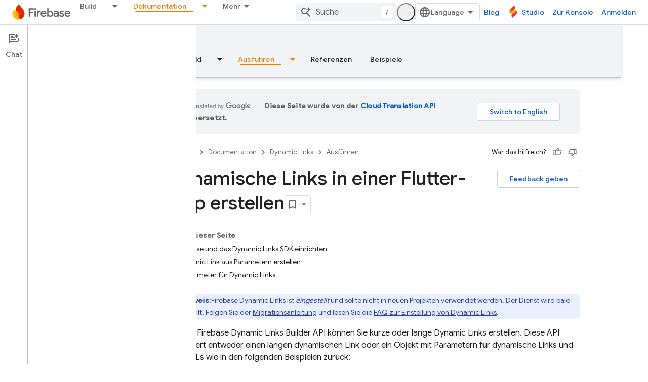

--- FILE ---
content_type: text/html; charset=UTF-8
request_url: https://feedback-pa.clients6.google.com/static/proxy.html?usegapi=1&jsh=m%3B%2F_%2Fscs%2Fabc-static%2F_%2Fjs%2Fk%3Dgapi.lb.en.OE6tiwO4KJo.O%2Fd%3D1%2Frs%3DAHpOoo_Itz6IAL6GO-n8kgAepm47TBsg1Q%2Fm%3D__features__
body_size: 79
content:
<!DOCTYPE html>
<html>
<head>
<title></title>
<meta http-equiv="X-UA-Compatible" content="IE=edge" />
<script type="text/javascript" nonce="Pm-tXAtR6_VC7q93LB5Igg">
  window['startup'] = function() {
    googleapis.server.init();
  };
</script>
<script type="text/javascript"
  src="https://apis.google.com/js/googleapis.proxy.js?onload=startup" async
  defer nonce="Pm-tXAtR6_VC7q93LB5Igg"></script>
</head>
<body>
</body>
</html>


--- FILE ---
content_type: text/javascript
request_url: https://www.gstatic.com/devrel-devsite/prod/ve08add287a6b4bdf8961ab8a1be50bf551be3816cdd70b7cc934114ff3ad5f10/firebase/js/devsite_devsite_callout_notification_module__de.js
body_size: -853
content:
(function(_ds){var window=this;try{customElements.define("devsite-callout-notification",_ds.pQ)}catch(a){console.warn("Unrecognized DevSite custom element - DevsiteCalloutNotification",a)};})(_ds_www);


--- FILE ---
content_type: text/javascript
request_url: https://www.gstatic.com/devrel-devsite/prod/ve08add287a6b4bdf8961ab8a1be50bf551be3816cdd70b7cc934114ff3ad5f10/firebase/js/devsite_cloudx_track_module__de.js
body_size: -866
content:
(function(_ds){var window=this;var AZ=function(a){let b;try{b=new URL(a)}catch(c){return!1}return!!b},CZ=function(a){if(!Yma.includes(a))throw Error(`Unexpected utm parameter: ${a}`);a=Zma[a];try{var b=(new _ds.Nn(window.location.href)).j.get(a.queryKey,"")}catch(d){b=""}if(!b)if(b="",BZ.get("__utmz")!==void 0){a=a.cookieKey;var c=`${BZ.get("__utmz")}`.split("|");for(const d of c)c=d.split("="),c.length===2&&c[0]&&c[0].includes(a)&&(b=c[1]);b||(b="02")}else b="01";return b},ana=function({category:a,action:b,label:c}){return a||
b||c?$ma.some(({category:d,action:e,label:f})=>{let g=!1;d&&(g=(d==null?void 0:d.toLowerCase())===(a==null?void 0:a.toLowerCase()));e&&(g=(e==null?void 0:e.toLowerCase())===(b==null?void 0:b.toLowerCase()));f&&(g=(f==null?void 0:f.toLowerCase())===(c==null?void 0:c.toLowerCase()));return g}):!0};var Yma="utm_source utm_medium utm_campaign utm_term utm_content utmcontent int_source int_medium int_campaign int_term int_content".split(" "),BZ=new _ds.ai,Zma={utm_source:{cookieKey:"utmcsr",queryKey:"utm_source"},utm_medium:{cookieKey:"utmcmd",queryKey:"utm_medium"},utm_campaign:{cookieKey:"utmccn",queryKey:"utm_campaign"},utm_term:{cookieKey:"utmctr",queryKey:"utm_term"},utm_content:{cookieKey:"utmcct",queryKey:"utm_content"},utmcontent:{cookieKey:"utmcct",queryKey:"utmcontent"},int_source:{cookieKey:"utmcsr",
queryKey:"int_source"},int_medium:{cookieKey:"utmcmd",queryKey:"int_medium"},int_campaign:{cookieKey:"utmccn",queryKey:"int_campaign"},int_term:{cookieKey:"utmctr",queryKey:"int_term"},int_content:{cookieKey:"utmcct",queryKey:"int_content"}};var bna=new Map([["https://cloud.google.com/contact",2],["https://console.cloud.google.com/freetrial",1],["https://console.cloud.google.com",3],["https://console.cloud.google.com/expressmode",1]]),cna=["//console.cloud.google.com/freetrial","//console.cloud.google.com/signup","//console.cloud.google.com/expressmode"],dna=function(a){a.j||(a.j=!0,a.eventHandler.listen(document,"click",b=>{(b=DZ(a,b.target,"click"))&&EZ(a,b)}),a.eventHandler.listen(document,"contextmenu",b=>{(b=DZ(a,b.target,"contextmenu"))&&
EZ(a,b)}))},DZ=function(a,b,c){if(b&&b instanceof HTMLAnchorElement){if(c!=="contextmenu"){var d=_ds.Rn(new _ds.Nn(b.href),null).toString();(d=bna.get(d.endsWith("/")?d.slice(0,-1):d))&&_ds.qF(a.cloudtrack,String(d))}if(cna.some(e=>b.href.includes(e)))return b}return b&&b instanceof Node&&b.parentElement?DZ(a,b.parentElement,c):null},EZ=function(a,b){const c=CZ("utm_source"),d=CZ("utm_campaign"),e=CZ("utm_medium"),f=_ds.hw(window.location.href);var g;var h=(g=_ds.dw.get("FACET_EXPERIMENT_IDS_DEVSITE"))!=
null?g:"";var k;g=(k=_ds.dw.get("FACET_EXPERIMENT_IDS_EXPOSED_BOQ"))!=null?k:"";h=_ds.ew(h,g);h=h.length?`[${h.join(", ")}]`:"";var l;g=b.href;k={};k.protocol=(l=k.protocol)==null?void 0:l.toLowerCase();if(k.protocol==="http"||k.protocol==="https")k.protocol==="http"&&(k.hs=!0),delete k.protocol;g&&(new RegExp(/^[a-z]{1}[a-z0-9+.-]*:/i)).test(g)?(l=g.toLowerCase(),l.startsWith("http")&&l.startsWith("https")===!!k.hs?l=g.replace(new RegExp(/^https?/i),`http${k.hs?"":"s"}`):(l=g,l=k.HA?AZ(l)?l:"":l)):
(l=(k.protocol||(k.hs?"http":"https"))+":",g.startsWith(":")&&(g=g.substring(1)),l.toLowerCase().startsWith("http")&&!g.startsWith("//")&&(g=g.startsWith("/")?"/"+g:"//"+g),l+=g,l=k.HA?AZ(l)?l:"":l);l=new URL(l);c&&l.searchParams.set("facet_utm_source",c);d&&l.searchParams.set("facet_utm_campaign",d);e&&l.searchParams.set("facet_utm_medium",e);f&&l.searchParams.set("facet_url",f);h&&l.searchParams.set("facet_id_list",h);_ds.ig(b,_ds.cg(l.toString()).toString());_ds.rF(a.cloudtrack,"utility",{component:"facet",
text:`${c}~~${e}~~${d}~~${h}`,destination:f})},ena=class{constructor({cloudtrack:a}){this.j=!1;this.cloudtrack=a;this.eventHandler=new _ds.u}install(){dna(this)}};var fna=async function(){var a=(await _ds.v()).getConfig();return _ds.A(a,17)},hna=async function(a){var b=gna;const c=await fna();if(c)return(await fetch(`${"https://dlp.googleapis.com/v2/projects/google.com:cloud-web-hats/content:deidentify"}?key=${c}`,{body:JSON.stringify({item:{value:a},deidentifyConfig:{infoTypeTransformations:{transformations:[{primitiveTransformation:{characterMaskConfig:{maskingCharacter:"*"}}}]}},inspectConfig:{minLikelihood:"POSSIBLE",infoTypes:b}}),headers:{"Content-Type":"application/json"},
method:"POST"})).json()};var ina=["https://inthecloud.withgoogle.com/startup/dl-cd.html"],gna=[{name:"FIRST_NAME"},{name:"LAST_NAME"},{name:"EMAIL_ADDRESS"},{name:"CREDIT_CARD_NUMBER"},{name:"DATE_OF_BIRTH"},{name:"DOMAIN_NAME"},{name:"PHONE_NUMBER"},{name:"URL"},{name:"US_SOCIAL_SECURITY_NUMBER"},{name:"IP_ADDRESS"}],jna={RJ:"utm_source",oI:"utm_medium",ZD:"utm_campaign",uE:"utm_content",bK:"utm_term"},$ma=[{category:"page performance"}],kna=function(a){a.eventHandler.listen(document.body,"devsite-analytics-observation",
b=>{b=b.getBrowserEvent().detail;const c={eventSource:"devsite_analytics_observation"};b.action==="pageScroll"||b.action==="pageScrollRaw"?_ds.rF(a.cloudtrack,b.action==="pageScroll"?"page_scroll":"page_scroll_raw",Object.assign({},c,{scrollDepth:b.label||""})):b.category==="profile: communities"||b.label==="Community Widget Callout"?_ds.rF(a.cloudtrack,"interaction",Object.assign({},c,{component:"devsite_my_community",text:b.category==="profile: communities"?b.label:b.action})):b.category==="cookie_bar"?
b.action==="loaded"?_ds.rF(a.cloudtrack,"utility",Object.assign({},c,{component:"cookie_bar",text:"loaded"})):b.action==="status_changed"&&_ds.rF(a.cloudtrack,"utility",Object.assign({},c,{component:"cookie_bar",text:`status_changed: ${b.label}`})):ana(b)||_ds.rF(a.cloudtrack,"interaction_devsite",Object.assign({},c,{category:b.category,action:b.action,label:b.label}))})},lna=function(a){a.eventHandler.listen(document.body,"devsite-analytics-sent-pageview",b=>{const c=b.Hc.detail;b.Hc.detail.event===
"trackPageview"&&_ds.rF(a.cloudtrack,"page_view",{pageName:c.pageName,hostingPlatform:"devsite"})})},mna=function(a){a.eventHandler.listen(document,"cloud-track-search-focus",()=>{_ds.rF(a.cloudtrack,"search_focus")});a.eventHandler.listen(document,"cloud-track-search-input",()=>{_ds.rF(a.cloudtrack,"search_input")});a.eventHandler.listen(document,"cloud-track-search-submit",async b=>{const c=window.location.pathname;var d=b.Hc.detail.query,e=b.Hc.detail.RC;let f="n/a",g="n/a";b="n/a";let h="(unknown)";
if(await DevsiteApp.hasMendelFlagAccess("Cloud","enable_cloud_dlp_service")){const l=[];if(e){var k=e.closest(".devsite-result-item");k instanceof HTMLElement&&(k=k.id,k.includes("partial-query")?h="suggested search":k.includes("other-products")?h="product":k.includes("product")?h="page":k.includes("reference")&&(h="reference"));e=e.closest(".devsite-result-item-link");e instanceof HTMLElement&&(k="",k=Array.from(e.children),k=k.length?k.map(m=>m instanceof HTMLElement?m.innerText:"").join(" "):e.innerText,
h==="suggested search"?(e=FZ(a,k).then(m=>g=m||"(dlp error)"),l.push(e)):(g=k,b=e.getAttribute("href")||"n/a"))}d&&(d=FZ(a,d).then(m=>{f=m||"(dlp error)";f=f.substring(0,100).replace(/([0-9]{5})([0-9]+)/g,"$1[c]")}),l.push(d));await Promise.all(l)}_ds.rF(a.cloudtrack,"search_submit",{searchSuggestionType:h,searchQuery:f,searchSuggestion:g,searchSuggestionUrl:b},{Xu:c})})},nna=function(a){a.eventHandler.listen(document.body,"cloudx-personalization-update",b=>{_ds.sF(a.cloudtrack,{Aa:b.Hc.detail.key,
value:b.Hc.detail.value})})},qna=async function(){const a=ona();var b=a.medium;if(a.source&&b){b=ina.map(c=>`[href*="${c}"]`).join(",");b=document.querySelectorAll(b);for(const c of b)c instanceof HTMLAnchorElement&&pna(c,a)}},FZ=async function(a,b){if(!b.length)return"";b=await hna(b).catch(c=>{_ds.rF(a.cloudtrack,"error",{errorType:"dlp",errorMessage:JSON.stringify(c)})});return b?b.item.value:(_ds.rF(a.cloudtrack,"error",{errorType:"dlp",errorMessage:"Unable to call DLP"}),null)},ona=function(){var a=
(new URL(window.document.location.href)).searchParams;const b=a.get("utm_source"),c=a.get("utm_medium"),d=a.get("utm_campaign"),e=a.get("utm_content");a=a.get("utm_term");return{source:b,medium:c,campaign:d,content:e,term:a}},pna=function(a,b){var c=a.getAttribute("href"),d=b.source,e=b.medium,f=b.campaign,g=b.content;b=b.term;if(c&&d&&e){c=new URL(c);d=[`${"utm_source"}=${d}`,`${"utm_medium"}=${e}`];f&&d.push(`${"utm_campaign"}=${f}`);g&&d.push(`${"utm_content"}=${g}`);b&&d.push(`${"utm_term"}=${b}`);
f=Object.values(jna);for(const [h,k]of Array.from(c.searchParams))g=k,e=h.replace(";",""),f.includes(e)||(g?d.push(`${e}=${g}`):d.push(e));c=`${c.origin}${c.pathname}?${d.join("&")}`;_ds.ig(a,c)}},GZ=class extends _ds.aC{constructor(){super(...arguments);this.userCountry="ZZ";this.cloudtrack=new _ds.vF;this.eventHandler=new _ds.u;this.o=new ena({cloudtrack:this.cloudtrack})}connectedCallback(){super.connectedCallback();this.cloudtrack.qn();this.o.install();kna(this);lna(this);mna(this);nna(this);
let a;const b=(a=document.querySelector(".devsite-debug-info"))==null?void 0:a.getAttribute("render-finish");b&&_ds.rF(this.cloudtrack,"performance",{label:"render-finish",value:b});qna()}disconnectedCallback(){super.disconnectedCallback();_ds.D(this.cloudtrack.eventHandler);_ds.D(this.eventHandler)}};_ds.w([_ds.F({type:String}),_ds.x("design:type",Object)],GZ.prototype,"userCountry",void 0);try{customElements.define("cloudx-track",GZ)}catch(a){console.warn("CloudxTrack",a)};})(_ds_www);


--- FILE ---
content_type: text/javascript
request_url: https://www.gstatic.com/devrel-devsite/prod/ve08add287a6b4bdf8961ab8a1be50bf551be3816cdd70b7cc934114ff3ad5f10/firebase/js/devsite_devsite_badge_awarded_module__de.js
body_size: -865
content:
(function(_ds){var window=this;try{customElements.define("devsite-badge-awarded",_ds.Uha)}catch(a){console.warn("Unrecognized DevSite custom element - DevsiteBadgeAwarded",a)};})(_ds_www);


--- FILE ---
content_type: text/javascript
request_url: https://www.gstatic.com/devrel-devsite/prod/ve08add287a6b4bdf8961ab8a1be50bf551be3816cdd70b7cc934114ff3ad5f10/firebase/js/devsite_devsite_concierge_ai_panel_module__de.js
body_size: -865
content:
(function(_ds){var window=this;try{customElements.define(_ds.xW(),_ds.EW)}catch(a){console.warn("Unrecognized DevSite custom element - DevsiteConciergeAiPanel",a)};})(_ds_www);


--- FILE ---
content_type: text/javascript
request_url: https://www.gstatic.com/devrel-devsite/prod/ve08add287a6b4bdf8961ab8a1be50bf551be3816cdd70b7cc934114ff3ad5f10/firebase/js/devsite_cloudx_free_trial_eligible_store_module__de.js
body_size: -853
content:
(function(_ds){var window=this;var Uma=async function(a){let b;await ((b=a.o)==null?void 0:b.isSignedIn())&&_ds.sF(a.cloudtrack,{Aa:"fte",value:vZ(a)})},vZ=function(a){return{value:a.freeTrialEligible==="true"?"true":"false",source:"server"}},wZ=class extends _ds.aC{constructor(){super(...arguments);this.freeTrialEligible="true";this.cloudtrack=new _ds.vF;this.o=null}async connectedCallback(){super.connectedCallback();this.o=await _ds.v();vZ(this).value==="true"?document.body.setAttribute("free-trial",""):document.body.removeAttribute("free-trial");
await Uma(this)}};_ds.w([_ds.F({type:String}),_ds.x("design:type",Object)],wZ.prototype,"freeTrialEligible",void 0);try{customElements.define("cloudx-free-trial-eligible-store",wZ)}catch(a){console.warn("devsite.app.customElement.CloudxFreeTrialEligibleStore",a)};})(_ds_www);


--- FILE ---
content_type: text/javascript
request_url: https://www.gstatic.com/devrel-devsite/prod/ve08add287a6b4bdf8961ab8a1be50bf551be3816cdd70b7cc934114ff3ad5f10/firebase/js/devsite_devsite_footer_utility_module__de.js
body_size: -865
content:
(function(_ds){var window=this;var X2=class extends _ds.Hm{cc(a){const b=this.querySelector(".devsite-footer-utility");a&&_ds.Gm(this,b,a.querySelector(".devsite-footer-utility"));b&&(a?(b.hidden=!1,b.removeAttribute("aria-hidden")):(b.hidden=!0,b.setAttribute("aria-hidden","true")))}};X2.prototype.updateContent=X2.prototype.cc;try{customElements.define("devsite-footer-utility",X2)}catch(a){console.warn("Unrecognized DevSite custom element - DevsiteFooterUtility",a)};})(_ds_www);
